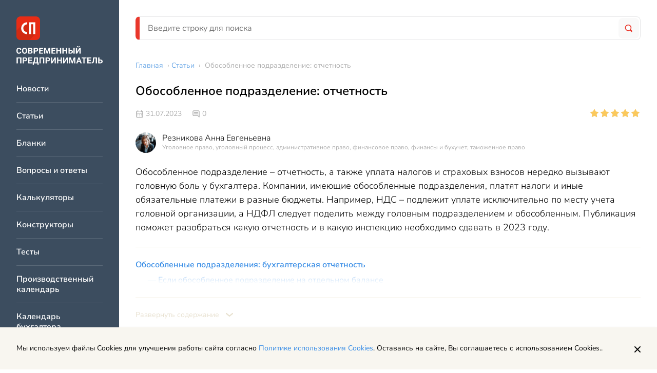

--- FILE ---
content_type: text/html; charset=UTF-8
request_url: https://spmag.ru/articles/obosoblennoe-podrazdelenie-otchetnost
body_size: 17589
content:
<!DOCTYPE html>
<html lang="ru">
    <head>
        <meta charset="utf-8">
<meta http-equiv="x-ua-compatible" content="ie=edge">

<title>Обособленное подразделение: отчетность | Современный предприниматель</title>
<meta name="description" content="Обособленное подразделение – отчетность, а также уплата налогов и страховых взносов нередко вызывают головную боль у бухгалтера. Компании, имеющие обособленные подразделения, платят налоги и иные обязательные платежи в разные бюджеты. Например, НДС – подлежит уплате исключительно по месту учета головной организации, а НДФЛ следует поделить между головным подразделением и обособленным. Публикация поможет разобраться какую отчетность и в какую инспекцию необходимо сдавать в 2023 году.">
<meta name="keywords" content="обособленное подразделение отчетность">
<link rel="canonical" href="https://spmag.ru/articles/obosoblennoe-podrazdelenie-otchetnost"/>
<link rel="amphtml" href="https://spmag.ru/amp/articles/obosoblennoe-podrazdelenie-otchetnost"/>
<meta property="og:title" content="Обособленное подразделение: отчетность" />
<meta property="og:description" content="Обособленное подразделение – отчетность, а также уплата налогов и страховых взносов нередко вызывают головную боль у бухгалтера. Компании, имеющие обособленные подразделения, платят налоги и иные обязательные платежи в разные бюджеты. Например, НДС – подлежит уплате исключительно по месту учета головной организации, а НДФЛ следует поделить между головным подразделением и обособленным. Публикация поможет разобраться какую отчетность и в какую инспекцию необходимо сдавать в 2023 году." />

<meta name="twitter:title" content="Обособленное подразделение: отчетность" />
<meta name="twitter:description" content="Обособленное подразделение – отчетность, а также уплата налогов и страховых взносов нередко вызывают головную боль у бухгалтера. Компании, имеющие обособленные подразделения, платят налоги и иные обязательные платежи в разные бюджеты. Например, НДС – подлежит уплате исключительно по месту учета головной организации, а НДФЛ следует поделить между головным подразделением и обособленным. Публикация поможет разобраться какую отчетность и в какую инспекцию необходимо сдавать в 2023 году." />

<meta name="viewport" content="width=device-width, initial-scale=1, shrink-to-fit=no">
<meta name="csrf-token" content="iu860aHJdeVe6tJTkcQHkbt6EX7k2YJbX6zWfURm">

<link href="/css/app.css?id=3757afd5817ce57f0fbb" rel="stylesheet">
<link rel="icon" href="/favicon.ico" type="image/x-icon">
<link rel="shortcut icon" href="/favicon.ico" type="image/x-icon">

<link rel="apple-touch-icon" sizes="57x57" href="/apple-icon-57x57.png">
<link rel="apple-touch-icon" sizes="60x60" href="/apple-icon-60x60.png">
<link rel="apple-touch-icon" sizes="72x72" href="/apple-icon-72x72.png">
<link rel="apple-touch-icon" sizes="76x76" href="/apple-icon-76x76.png">
<link rel="apple-touch-icon" sizes="114x114" href="/apple-icon-114x114.png">
<link rel="apple-touch-icon" sizes="120x120" href="/apple-icon-120x120.png">
<link rel="apple-touch-icon" sizes="144x144" href="/apple-icon-144x144.png">
<link rel="apple-touch-icon" sizes="152x152" href="/apple-icon-152x152.png">
<link rel="apple-touch-icon" sizes="180x180" href="/apple-icon-180x180.png">
<link rel="icon" type="image/png" sizes="192x192"  href="/android-icon-192x192.png">
<link rel="icon" type="image/png" sizes="32x32" href="/favicon-32x32.png">
<link rel="icon" type="image/png" sizes="96x96" href="/favicon-96x96.png">
<link rel="icon" type="image/png" sizes="16x16" href="/favicon-16x16.png">
<link rel="manifest" href="/manifest.json">
<meta name="msapplication-TileColor" content="#ffffff">
<meta name="msapplication-TileImage" content="/ms-icon-144x144.png">
<meta name="theme-color" content="#ffffff">
    <script>window.yaContextCb=window.yaContextCb||[]</script>
    <script src="https://yandex.ru/ads/system/context.js" async></script>

    </head>
    <body>
        <div class="page">
            <div class="page__left">
                <div class="vertical-navigation">
	<div class="vertical-navigation__section">

		<div class="vertical-navigation__close">
			<div class="icon-button icon-button_border_dark icon-button_backgound_transparent">
				<svg class="icon-button__icon"><use xlink:href="/images/icons.svg?v=4#close"></use></svg>
			</div>
		</div>
					<a href="/" class="header-logo vertical-navigation__logo"></a>
				<div class="vertical-navigation__list-items">
												<a href="https://spmag.ru/news" class="vertical-navigation__list-item">
						Новости
					</a>
																<a href="https://spmag.ru/articles" class="vertical-navigation__list-item">
						Статьи
					</a>
																<a href="https://spmag.ru/blanks" class="vertical-navigation__list-item">
						Бланки
					</a>
																<a href="https://spmag.ru/dontknows" class="vertical-navigation__list-item">
						Вопросы и ответы
					</a>
																<a href="https://spmag.ru/calculators" class="vertical-navigation__list-item">
						Калькуляторы
					</a>
																<a href="https://spmag.ru/constructors" class="vertical-navigation__list-item">
						Конструкторы
					</a>
																<a href="https://spmag.ru/tests" class="vertical-navigation__list-item">
						Тесты
					</a>
																<a href="https://spmag.ru/proizvodstvennyj_kalendar" class="vertical-navigation__list-item">
						Производственный календарь
					</a>
																<a href="https://spmag.ru/kalendar_buhgaltera" class="vertical-navigation__list-item">
						Календарь бухгалтера
					</a>
																<a href="https://spmag.ru/classifiers/poisk-okved" class="vertical-navigation__list-item">
						Поиск ОКВЭД
					</a>
																<a href="https://spmag.ru/classifiers/poisk-oktmo" class="vertical-navigation__list-item">
						Поиск ОКТМО
					</a>
																<a href="https://spmag.ru/subjects" class="vertical-navigation__list-item">
						Подборки материалов по ситуации
					</a>
																<a href="https://spmag.ru/rubrics" class="vertical-navigation__list-item">
						Рубрики
					</a>
																<a href="https://spmag.ru/p/o-proekte" class="vertical-navigation__list-item">
						О проекте
					</a>
																<a href="https://spmag.ru/experts" class="vertical-navigation__list-item">
						Эксперты
					</a>
																<a href="https://spmag.ru/feedback" class="vertical-navigation__list-item">
						Контакты
					</a>
																<a href="https://spmag.ru/p/obrabotka-personalnyh-dannyh" class="vertical-navigation__list-item">
						Обработка персональных данных
					</a>
									</div>
		<div class="vertical-navigation__zen">
			<a href="https://dzen.ru/spmagofficial" target="_blank" class="zen-channel-subscribe">
    <svg class="zen-channel-subscribe__icon"><use xlink:href="/images/icons.svg?v=4#zen"></use></svg>
    <div class="zen-channel-subscribe__textwrap">
        <div class="zen-channel-subscribe__channel-name">
            СП Дзен-канал
        </div>
        <div class="zen-channel-subscribe__link">
            Подписывайтесь
        </div>
    </div>
</a>
		</div>
	</div>
</div>
            </div>
            <div class="page__right">
                <div class="page__right-top">
                    <header class="header page__header">
	<div class="header__mobile">
		<div class="icon-button header__burger">
			<div class="icon-button__inner">
				<svg class="icon-button__icon"><use xlink:href="/images/icons.svg?v=4#burger"></use></svg>
			</div>
		</div>

					<a href="/" class="header__logo"></a>
		
		<a href="https://spmag.ru/search" class="icon-button">
			<div class="icon-button__inner">
				<svg class="icon-button__icon header__search-icon"><use xlink:href="/images/icons.svg?v=4#search"></use></svg>
			</div>
		</a>

	</div>
	<div class="header__desktop search-form-block">
		<form method="GET" action="https://spmag.ru/search" accept-charset="UTF-8" class="search-form-block__form">
			<div class="search-form-block__wrapper">
				<input class="input search-form-block__input" placeholder="Введите строку для поиска" name="search_string" type="text" value="">
				<button type="submit" class="search-form-block__button">
					<svg class="search-form-block__icon"><use xlink:href="/images/icons.svg?v=4#search"></use></svg>
				</button>
			</div>
		</form>
	</div>
</header>                    <main class="main page__main">
                        <div class="main__content">
                                <ul class="breadcrumbs main__breadcrumbs" itemscope="itemscope" itemtype="http://schema.org/BreadcrumbList">
                                    <li itemprop="itemListElement" itemscope itemtype="https://schema.org/ListItem">
                    <a href="https://spmag.ru" class="breadcrumbs__link" itemprop="item"><span itemprop="name">Главная</span></a> ›
                    <meta itemprop="position" content="1" />
                </li>
                                                <li itemprop="itemListElement" itemscope itemtype="https://schema.org/ListItem">
                    <a href="https://spmag.ru/articles" class="breadcrumbs__link" itemprop="item"><span itemprop="name">Статьи</span></a> ›
                    <meta itemprop="position" content="2" />
                </li>
                                                <li>
                    <span class="breadcrumbs__text">Обособленное подразделение: отчетность</span>
                </li>
                        </ul>

    <div class="content-block main__content-item">

        <article class="article-page " itemscope="itemscope" itemtype="http://schema.org/Article">
            <data itemprop="publisher" itemscope="" itemtype="http://schema.org/Organization">
                    <meta itemprop="name" content="Современный предприниматель">
                    <div itemprop="logo" itemscope itemtype="https://schema.org/ImageObject">
                        <meta itemprop="url" content="https://spmag.ru/images/logo.svg">
                        <meta itemprop="width" content="221">
                        <meta itemprop="height" content="46">
                    </div>
                </data>
            <h1 class="page-title content-block__page-title article-page__title" itemprop="headline name">
                Обособленное подразделение: отчетность
            </h1>
            <div class="article-page__top-info">
                <div class="top-info">
	<div class="top-info__wrapper">
		<div class="top-info__left">
			<div class="entity-info">
			<div class="entity-info__published-at">
			<svg class="entity-info__icon"><use xlink:href="/images/icons.svg?v=4#calendar"></use></svg>
			31.07.2023
		</div>
	
	
			<div class="entity-info__comments">
			<svg class="entity-info__icon"><use xlink:href="/images/icons.svg?v=4#message"></use></svg>
							<span class="entity-info__comments-count">
					0
				</span>
					</div>
	</div>
		</div>
		<div class="top-info__right">
							<div class="react-rating-stars" data-rating="5" data-is-voted="" data-entity-type="content" data-entity-id="18871" data-size="s"></div>
					</div>
	</div>
			<div class="author-block top-info__left" itemprop="author" itemscope itemtype="http://schema.org/Person">
	<div class="author-block__photo">
									<img class="author-block__photo-img" src="https://spmag.ru/storage/images/0d/NYtahixV5zRi4CnEn8mqXqg1rxL4XVtPqKFheS1y.png" alt="">
						</div>
	<div class="author-block__info">
		<a href="https://spmag.ru/experts/11" class="author-block__fio">
			<span itemprop="name">Резникова Анна Евгеньевна</span>
		</a>
		<div class="author-block__specialization">
			Уголовное право, уголовный процесс, административное право, финансовое право, финансы и бухучет, таможенное право
		</div>
	</div>
</div>
	</div>

            </div>
            <meta itemprop="datePublished" content="2023-07-31T12:08:40+03:00" />
                            <div class="article-page__anons">
                    
                    <div class="article-page__anons-text">
                        Обособленное подразделение – отчетность, а также уплата налогов и страховых взносов нередко вызывают головную боль у бухгалтера. Компании, имеющие обособленные подразделения, платят налоги и иные обязательные платежи в разные бюджеты. Например, НДС – подлежит уплате исключительно по месту учета головной организации, а НДФЛ следует поделить между головным подразделением и обособленным. Публикация поможет разобраться какую отчетность и в какую инспекцию необходимо сдавать в 2023 году.
                    </div>
                </div>
                                    <div class="article-page__toc">
                <div class="toc">
        <div class="toc__list-wrapper">
            <ul class="toc__list">
                            <li class="toc__list-item">
                    <a href="#item-1" class="link">Обособленные подразделения: бухгалтерская отчетность </a>
                    <ul class="toc__list">
                            <li class="toc__list-item">
                    <a href="#item-2" class="link">Если обособленное подразделение на отдельном балансе </a>
                                    </li>
                            <li class="toc__list-item">
                    <a href="#item-3" class="link">Если обособленное подразделение не выделено на отдельный баланс </a>
                                    </li>
                    </ul>
                </li>
                            <li class="toc__list-item">
                    <a href="#item-4" class="link">Налоговая отчетность обособленных подразделений </a>
                    <ul class="toc__list">
                            <li class="toc__list-item">
                    <a href="#item-5" class="link">НДС </a>
                                    </li>
                            <li class="toc__list-item">
                    <a href="#item-6" class="link">Налог на прибыль </a>
                                    </li>
                            <li class="toc__list-item">
                    <a href="#item-7" class="link">Налог на имущество </a>
                                    </li>
                            <li class="toc__list-item">
                    <a href="#item-8" class="link">Транспортный налог </a>
                                    </li>
                            <li class="toc__list-item">
                    <a href="#item-9" class="link">НДФЛ </a>
                                    </li>
                            <li class="toc__list-item">
                    <a href="#item-10" class="link">Акцизы </a>
                                    </li>
                            <li class="toc__list-item">
                    <a href="#item-11" class="link">Отчеты обособленного подразделения по страховым взносам </a>
                                    </li>
                    </ul>
                </li>
                            <li class="toc__list-item">
                    <a href="#item-12" class="link">Обособленные подразделения: отчеты по сотрудникам </a>
                                    </li>
                            <li class="toc__list-item">
                    <a href="#item-13" class="link">Отчетность при закрытии обособленного подразделения </a>
                    <ul class="toc__list">
                            <li class="toc__list-item">
                    <a href="#item-14" class="link">НДС и акцизы </a>
                                    </li>
                            <li class="toc__list-item">
                    <a href="#item-15" class="link">Налог на прибыль </a>
                                    </li>
                            <li class="toc__list-item">
                    <a href="#item-16" class="link">Налог на имущество </a>
                                    </li>
                            <li class="toc__list-item">
                    <a href="#item-17" class="link">НДФЛ </a>
                                    </li>
                    </ul>
                </li>
                            <li class="toc__list-item">
                    <a href="#item-18" class="link">Итоги </a>
                                    </li>
                    </ul>
        </div>
    </div>

            </div>
            <div class="article-page__text styled-content" itemprop="articleBody">
                <h2 id="item-1" >Обособленные подразделения: бухгалтерская отчетность</h2>
<p>Бухгалтерская отчетность представляется по месту регистрации головного подразделения. Отчетность составляется в целом по всей организации с учетом данных всех ее подразделений, в том числе и выделенных на отдельный баланс.</p>
<h3 id="item-2" >Если обособленное подразделение на отдельном балансе</h3>
<p>Согласно ст. 55 ГК РФ обособленное подразделение не является самостоятельным юридическим лицом. При этом законодательство допускает выделение такого подразделения на отдельный баланс, который используется для управленческих нужд, но не подлежит представлению в контролирующие органы.</p>
<p class="insert insert_blue insert_gold">Бухгалтерский учет обособленного подразделения руководствуется требованиями учетной политики компании.</p>
<p class="insert insert_kp">Рекомендуем полезный <a href="https://spmag.ru/away?req=doc&amp;base=PBI&amp;n=250416&amp;dst=100001&amp;date=02.08.2023&amp;demo=1&amp;utm_source=spmag&amp;utm_medium=site&amp;utm_content=registration&amp;utm_term=universal__d1f9d98b721b37b331796908c25ab77f9225774f&amp;link_text=%D0%BC%D0%B0%D1%82%D0%B5%D1%80%D0%B8%D0%B0%D0%BB" target="_blank" rel="nofollow noopener">материал</a> от "КонсультантПлюс" об отчетности обособленных подразделений.&nbsp;Если у вас еще нет доступа к системе, вы можете <a href="https://spmag.ru/away?url=https%3A%2F%2Flogin.consultant.ru%2Fdemo-access%2F%3Futm_campaign%3Ddemo-access%26utm_source%3Dspmag%26utm_medium%3Dsite%26utm_content%3Dregistration%26utm_term%3Dtext__75f1d7281034f37ef209361e23d7e5e8fff86aec&link_text=%D0%BF%D0%BE%D0%BB%D1%83%D1%87%D0%B8%D1%82%D1%8C" target="_blank" rel="nofollow noopener">получить</a> его на 2 дня бесплатно. Или закажите актуальный <a href="https://spmag.ru/away?url=https%3A%2F%2Fwww.consultant.ru%2Fabout%2Fpurchase%2Fprice%2F%3Futm_campaign%3Dprice-list%26utm_source%3Dspmag%26utm_medium%3Dsite%26utm_content%3Dregistration%26utm_term%3Dtext__08ad5e5e969331b84699c554cc2d80629e6d7bd1&link_text=%D0%BF%D1%80%D0%B0%D0%B9%D1%81-%D0%BB%D0%B8%D1%81%D1%82" target="_blank" rel="nofollow noopener">прайс-лист</a>, чтобы приобрести постоянный доступ.</p>
<h3 id="item-3" >Если обособленное подразделение не выделено на отдельный баланс</h3>
<p>В обособленном подразделении, не выделенном на отдельный баланс, ведение бухгалтерского учета не предусмотрено. Учет и представление отчетности осуществляется централизованно головной организацией.</p>
<h2 id="item-4" >Налоговая отчетность обособленных подразделений</h2>
<p>Компании, у которых открыты обособленные подразделения, уплачивают налоги и представляют отчетность в особом порядке. Разберемся, как и куда необходимо сдать отчет за обособку.</p>
<h3 id="item-5" >НДС</h3>
<p>Отчетность по НДС, вне зависимости, уплачивает ли налог сам налогоплательщик или налоговый агент, представляется по месту регистрации головной организации.</p>
<h3 id="item-6" >Налог на прибыль</h3>
<p>Представление отчетности по налогу на прибыль имеет свои особенности.</p>
<p>Налог на прибыль, перечисляемый в федеральный бюджет налогоплательщиком, уплачивается по месту регистрации головной организации. Отчетность представляется отдельно, по местонахождению головного и обособленного подразделений.</p>
<p>Налог на прибыль, перечисляемый в региональный бюджет налогоплательщиком:</p>
<ol>
<li>Головной организацией &ndash; отчетность представляется в ИФНС, на учете которой зарегистрирована сама организация. Крупнейшие налогоплательщики представляют отчетность по месту своего учета.</li>
<li>Обособленным подразделением &ndash; отчетность проставляется обособленным подразделением по месту постановки на учет. В случае, если в одном регионе у организации имеется несколько обособленных подразделений, то отчетность можно подавать по одному из них, при этом о своем решении необходимо уведомить представителей контролирующих органов.</li>
</ol>
<p>Налог на прибыль, перечисляемый в федеральный бюджет налоговым агентом, уплачивается&nbsp;по месту постановки на учет головной организации. Аналогично предоставляется отчетность.</p>
<a href="https://spmag.ru/articles/kak-rasschitat-dolyu-pribyli-obosoblennogo-podrazdeleniya" target="_blank" class="injectentity injectentity_position_center injectentity_color_brown content-block__injectentity">
    <span class="injectentity__header">Статья по теме:</span>
    <span class="injectentity__title">Как рассчитать долю прибыли обособленного подразделения</span>
            <span class="injectentity__anons">
            Доля прибыли по обособленному подразделению – важнейший показатель, способ расчета которого каждое предприятие выбирает самостоятельно. Какие существуют формулы для определения его значения, как правильно округлить полученный результат, как настроить раздельный учет в 1: С 8, мы расскажем на примерах в сегодняшней публикации.
        </span>
        <span class="injectentity__link">Подробнее</span>
</a>
<h3 id="item-7" >Налог на имущество</h3>
<p>Налог на имущество организаций уплачивается по местонахождению объекта налогообложения &ndash; недвижимости. При этом, для организаций Крыма и Севастополя имеется ряд исключений. Налоговая декларация по налогу на имущество также представляется по местонахождению самого имущества, за исключением крупнейших налогоплательщиков. Последние отчитываются по месту своего учета.</p>
<h3 id="item-8" >Транспортный налог</h3>
<p>Транспортный налог перечисляется в бюджет по месту регистрации транспортного средства.</p>
<p>Отчетность за периоды:</p>
<ul>
<li>До 2020 года &ndash; представляется по месту регистрации транспортного средства. Крупнейшие налогоплательщики отчитываются по месту постановки на учет организации.</li>
<li>После 2020 года &ndash; декларации по транспортному налогу заменены на информационное оповещение контролирующих органов об имеющихся в распоряжении организации транспортных средствах и суммах начисленного по ним налога.</li>
</ul>
<h3 id="item-9" >НДФЛ</h3>
<p>До 2020 года налог на доходы физических лиц уплачивался по месту постановки на учет головной организации. Туда же представляется вся отчетность по этому налогу.</p>
<p class="insert insert_blue insert_gold">Начиная с 2020 года, налогоплательщикам предоставлено право выбирать ответственное подразделение за уплату налога и представление налоговых расчетов по всем обособкам региона.</p>
<h3 id="item-10" >Акцизы</h3>
<p>В отношении уплаты акцизов возможны следующие варианты:</p>
<ol>
<li>Акциз уплачивается по месту производства или переработки подакцизного товара.</li>
<li>Акциз уплачивается по месту оприходования товара.</li>
<li>Акциз уплачивается по месту постановки на учет налогоплательщика.</li>
<li>Акциз уплачивается по месторасположению организации и обособленного подразделения.</li>
</ol>
<p>Отчетность предоставляется по месту регистрации обособленного подразделения и головной организации. Крупнейшие налогоплательщики отчитываются по месту постановки на учет.</p>
<a href="https://spmag.ru/articles/registraciya-obosoblennogo-podrazdeleniya" target="_blank" class="injectentity injectentity_position_center injectentity_color_brown content-block__injectentity">
    <span class="injectentity__header">Статья по теме:</span>
    <span class="injectentity__title">Регистрация обособленного подразделения</span>
            <span class="injectentity__anons">
            Регистрация обособленного подразделения необходима, если нужно обеспечить работу организации в новом месте. Подразумевается, что там будут оборудованы рабочие места на срок более месяца. Обособленное подразделение подлежит обязательной постановке на налоговый учет. В отдельных случаях его необходимо регистрировать в СФР. В этом материале даем пошаговую инструкцию по открытию обособленного подразделения в 2023 году и рассказываем о его постановке на учет в Налоговой, в том числе с подачей документов онлайн.
        </span>
        <span class="injectentity__link">Подробнее</span>
</a>
<h3 id="item-11" >Отчеты обособленного подразделения по страховым взносам</h3>
<p>Обязанность по представлению расчета по страховым взносам за сотрудников и исполнителей по ГПД возлагается на обособленное подразделение при одновременном выполнении трех условий:</p>
<ol>
<li>Обособленное подразделение имеет собственный расчетный счет в банке.</li>
<li>Обособленное подразделение самостоятельно начисляет вознаграждения в пользу физических лиц.</li>
<li>Обособленное подразделение самостоятельно выплачивает вознаграждения в пользу физических лиц.</li>
</ol>
<p>Такое подразделение самостоятельно представляет расчет по страховым взносам в ИФНС по своему местонахождению, отражая в отчете собственный КПП.</p>
<p class="insert insert_blue insert_gold">Если же вознаграждение в пользу сотрудников начисляет и выплачивает головная организация, то и обязанность представления расчета по страховым взносам ложится на нее.</p>
<p>За обособленные подразделения, расположенные за пределами границ Российской федерации, отчитываются по месту учета самой организации.</p>
<p>В случае, когда обособленное подразделение меняет местонахождение, и, соответственно, место регистрации, то по итогам отчетного периода, в котором произошел переезд, расчет по страховым взносам необходимо представить уже в новую ИФНС, указав КПП, присвоенный по новому месту регистрации. В отчете необходимо отразить сведения о выплатах и взносах за весь отчетный (расчетный) период, включив в него данные за период до смены места регистрации.</p>
<p>Если в течении отчетного периода расчетный счет обособленного подразделения был закрыт, или подразделение потеряло полномочия начислять и выплачивать вознаграждения в пользу сотрудников &ndash; физических лиц, то РСВ по сотрудникам обособленного подразделения представляется по месту регистрации головной организации с учетом выплат &laquo;обособки&raquo; нарастающим итогом с начала года.</p>
<h2 id="item-12" >Обособленные подразделения: отчеты по сотрудникам</h2>
<p>Куда необходимо представить персонифицированные сведения по сотрудникам обособленного подразделения, напрямую зависит от его статуса. В отношении подразделений, у которых открыт отдельный расчетный счет, сведения необходимо предоставлять в ИФНС по месту нахождения обособленного подразделения, поскольку такие обособки самостоятельно начисляют и осуществляют выплаты в пользу физических лиц.</p>
<p class="insert insert_blue insert_gold">Если обособленное подразделение не имеет собственного расчетного счета и не выплачивает самостоятельно заработную плату, то персонифицированные сведения по сотрудникам обособки подает головная организация по месту своей регистрации.</p>
<p>В исключительных случаях, когда обособленное подразделение подавало отчет самостоятельно, после чего утратило полномочия осуществлять выплаты в пользу сотрудников, необходимо уточнить ранее представленные сведения. Обязанность представления уточненного отчета ложится на головную организацию и представляется по месту ее регистрации.</p>
<h2 id="item-13" >Отчетность при закрытии обособленного подразделения</h2>
<p>После снятия обособленного подразделения с учета необходимо погасить всю имеющуюся задолженность по налогам и сборам и сдать налоговую отчетность.</p>
<p>Пошагово рассмотрим алгоритм действий, при представлении основных видов отчетности.</p>
<h3 id="item-14" >НДС и акцизы</h3>
<p>Закрытие обособленного подразделение не оказывает влияния на алгоритм уплаты налога и представления налоговой отчетности.</p>
<h3 id="item-15" >Налог на прибыль</h3>
<ol>
<li>Закрыто подразделение, через которое платили налог на прибыль, заявлены авансы к уплате на следующий период.</li>
</ol>
<p>Если организация представляет отчетность ежеквартально, а в регионе нет централизованной уплаты налога, при ликвидации, авансы обычного обособленного подразделения необходимо уточнять. Для этого до закрытия подразделения следует представить две уточненные декларации за последний отчетный период:</p>
<ul>
<li>закрытого подразделения - в отчете следует исключить суммы авансовых платежей, начисленных к уплате в региональный бюджет в следующем за отчетным кварталом;</li>
<li>головной организации &ndash; в отчете увеличивается сумма авансов по организации без входящих в нее обособленных подразделений;</li>
<li>сведения о закрытом подразделении следует включать в приложение 5 к листу 02 отчета за головную организацию, начиная с отчетного периода, в котором обособленное подразделение было ликвидировано и до окончания отчетного года;</li>
<li>дополнительно представляется декларация по ликвидированному подразделению в ИФНС по месту регистрации организации, начиная с отчетного периода, в котором произошло закрытие обособленного подразделения и до окончания отчетного года.</li>
</ul>
<ol start="2">
<li>Закрыто ответственное подразделение, через которое платили налог на прибыль, заявлены авансы к уплате на следующий период.</li>
</ol>
<p>Представление уточненных деклараций не требуется. Налоговикам необходимо предоставить информационное письмо, в котором будет указано подразделение, через которое будет уплачиваться налог в региональный бюджет и представляться отчетность.</p>
<ol start="3">
<li>Закрыто подразделение, через которое платили налог на прибыль, нет авансов к уплате на следующий период.</li>
</ol>
<p>Представлять отдельные декларации по итогам отчетных периодов и по году за закрытое обособленное подразделение нет необходимости. Данные по ликвидированному обособленному подразделению не включаются в приложение 5 листа 02 декларации за головную организацию. Так же в данной ситуации не представляется уточненная декларация ни по месту регистрации закрытой обособки, ни по месту учета головного подразделения.</p>
<p>&nbsp;Данные по ликвидированному подразделению с начала года следует включить в налоговую декларацию:</p>
<ul>
<li>нового ответственного подразделения &ndash; если в регионе есть централизованная уплата налога, при этом необходимо уведомить налоговые органы о том, через какое подразделение будет уплачиваться налог и представляться отчетность;</li>
<li>головного подразделения&nbsp;&ndash; если в регионе нет централизованной уплаты налога.</li>
</ul>
<ol start="4">
<li>Закрыто обособленное подразделение, которое не платило налог на прибыль.</li>
</ol>
<p>В данном случае следует говорить об обособленном подразделении, не имеющем статуса ответственного при централизованной уплате налога в региональный бюджет.</p>
<p>Закрытие подобного подразделения оказывает влияние на порядок представления налоговой отчетности. Ответственное подразделение принимает на себя обязательство уплачивать налог в бюджет региона с учетом данных всех обособленных подразделений, поставленных на учет в данном регионе, включая и показатели ликвидированного подразделения по отчетным периодам до его закрытия.</p>
<a href="https://spmag.ru/articles/kak-rasschitat-dolyu-pribyli-obosoblennogo-podrazdeleniya" target="_blank" class="injectentity injectentity_position_center injectentity_color_brown content-block__injectentity">
    <span class="injectentity__header">Статья по теме:</span>
    <span class="injectentity__title">Как рассчитать долю прибыли обособленного подразделения</span>
            <span class="injectentity__anons">
            Доля прибыли по обособленному подразделению – важнейший показатель, способ расчета которого каждое предприятие выбирает самостоятельно. Какие существуют формулы для определения его значения, как правильно округлить полученный результат, как настроить раздельный учет в 1: С 8, мы расскажем на примерах в сегодняшней публикации.
        </span>
        <span class="injectentity__link">Подробнее</span>
</a>
<h3 id="item-16" >Налог на имущество</h3>
<p>Открытие или ликвидация обособленного подразделения не влияют на алгоритм представления отчетности по налогу на имущество. Представление декларации по месту регистрации обособки не требуется вне зависимости от того, имеется ли у подразделения отдельный баланс или нет.</p>
<p>Порядок представления налоговой отчетности зависит от статуса организации и от местонахождения объекта налогообложения.</p>
<h3 id="item-17" >НДФЛ</h3>
<p>Расчет 6-НДФЛ представляется обособленным подразделением по месту постановки на учет за период с начала года до дня его ликвидации.</p>
<p>Если до момента ликвидации, обособленное подразделение не представило расчет в налоговые органы, то отчитаться за него придется головной организации по месту своей регистрации.</p>
<h2 id="item-18" >Итоги</h2>
<p>Компании, в состав которых входят обособленные подразделения, при представлении отчетности должны учитывать многие факторы: налог, за который предстоит отчитаться, место постановки на учет организации и обособленного подразделения, наличие или отсутствие централизованной отчетности и прочее. Обо всем этом мы постарались подробно описать в нашей публикации.</p><div class="banner_kp-text banner_kp_campaign-demo-access">
                    <div class="banner_kp-text_image"></div>
                    <div class="banner_kp-text_content">                       
                        <span>
                    Более полную информацию по теме вы можете найти в <a href="https://spmag.ru/away?url=https%3A%2F%2Flogin.consultant.ru%2Fdemo-access%2F%3Futm_campaign%3Ddemo-access%26utm_source%3Dspmag%26utm_medium%3Dsite%26utm_content%3Dregistration%26utm_term%3Dtext__75f1d7281034f37ef209361e23d7e5e8fff86aec&link_text=%D0%9A%D0%BE%D0%BD%D1%81%D1%83%D0%BB%D1%8C%D1%82%D0%B0%D0%BD%D1%82%D0%9F%D0%BB%D1%8E%D1%81" target="_blank" rel="nofollow">КонсультантПлюс</a>.<br/>
                </span>
                Пробный бесплатный доступ к системе на 2 дня.
                    </div>
                </div>
            </div>
                            <div class="author-block-full article-page__author-block-full">
                    <div class="author-block-full__info">
                        <div class="author-block " itemprop="author" itemscope itemtype="http://schema.org/Person">
	<div class="author-block__photo">
									<img class="author-block__photo-img" src="https://spmag.ru/storage/images/0d/NYtahixV5zRi4CnEn8mqXqg1rxL4XVtPqKFheS1y.png" alt="">
						</div>
	<div class="author-block__info">
		<a href="https://spmag.ru/experts/11" class="author-block__fio">
			<span itemprop="name">Резникова Анна Евгеньевна</span>
		</a>
		<div class="author-block__specialization">
			Автор статьи
		</div>
	</div>
</div>
                    </div>
                    <div class="author-block-full__specialization">
                        Специализация: Уголовное право, уголовный процесс, административное право, финансовое право, таможенное право
                    </div>
                    <div class="author-block-full__description">
                        <p>16-летний опыт работы следователем органов внутренних дел, в настоящее время - преподаватель кафедры уголовно-правовых дисциплин в высшем и средне-специальном учебных заведениях г. Челябинска.&nbsp;</p>
                    </div>
                </div>
                        <div class="article-page__banner">
                <div class="sp-author-banner ">
					<div class="sp-author-banner__content">
						<div class="sp-author-banner__title">
							Вы прочитали экспертную статью
						</div>
						<div class="sp-author-banner__text">
							Здесь пишут статьи только профессионалы - юристы, бухгалтеры, налоговые консультанты. ИИ не используется.
						</div>
					</div>
					<div class="sp-author-banner__image-wrapper">
						<img class="sp-author-banner__image" src="/images/sp-author-banner.png"/>				
					</div>
					<div class="sp-author-banner__content">
						<div class="sp-author-banner__text">
							Хотите стать автором проекта "Современный предприниматель"?						
						</div>
						<div class="sp-author-banner__text">Пишите на почту: <a class="link" href="mailto:zabota@spmag.ru">zabota@spmag.ru</a></div>
					</div>
				</div>
            </div>
            <div class="article-page__interactive">
	<div class="article-page__interactive-left">
		<div class="article-page__interactive-entity-controls">
			<div class="entity-controls ">
	<svg class="svg-icon entity-controls__icon js-bookmark"><use xlink:href="/images/icons.svg?v=4#bookmark"></use></svg>
	<svg class="svg-icon entity-controls__icon js-print"><use xlink:href="/images/icons.svg?v=4#printer"></use></svg>
	<script src="https://yastatic.net/share2/share.js" async></script>
	<div id="yandex-share" class="ya-share2" data-curtain data-shape="round" data-limit="0" data-more-button-type="short" data-services="vkontakte,odnoklassniki,telegram,twitter,whatsapp"></div>

</div>

		</div>
					<div class="react-rating-stars" data-rating="5" data-is-voted="" data-entity-type="content" data-entity-id="18871" data-size="m"></div>
			</div>
	<div class="article-page__interactive-middle">
		<div id="react-article-report" data-quesion-text="Вам помогла эта статья?">
</div>
	</div>

	<div class="article-page__interactive-right">
		<div class="social">
	
	<a href="https://vk.com/spmagofficial" target="_blank" class="social__icon">
		<svg class="social__icon-svg"><use xlink:href="/images/icons.svg?v=4#vk"></use></svg>
	</a>
	<a href="https://twitter.com/spmagofficial" target="_blank" class="social__icon">
		<svg class="social__icon-svg"><use xlink:href="/images/icons.svg?v=4#tw"></use></svg>
	</a>
	<a href="https://t.me/+pFjcue2jeRNjOTYy" target="_blank" class="social__icon">
		<svg class="social__icon-svg"><use xlink:href="/images/icons.svg?v=4#tg"></use></svg>
	</a>
	<a href="https://dzen.ru/spmagofficial" target="_blank" class="social__icon">
		<svg class="social__icon-svg"><use xlink:href="/images/icons.svg?v=4#zen"></use></svg>
	</a>
</div>
	</div>
</div>
                            <div class="article-page__rubric">
	<span class="article-page__rubric-label">Посмотрите другие статьи и образцы документов раздела: </span>
	<a href="https://spmag.ru/rubrics/obosoblennye-podrazdeleniya"  class="article-page__rubric-link link">Обособленные подразделения</a>
</div>
                        <div class="article-page__dontknows">
                <div class="material-dontknows">
		<div class="material-dontknows__title">
			Ответы на вопросы по этой теме:
		</div>
		<div class="material-dontknows__list">
							<div class="material-dontknows__item">
					<div class="material-dontknows__item-title">
						Как платить ЕНП обособленным подразделениям?
					</div>
					<div class="material-dontknows__item-short-answer">
						В 2024 г. по отношению к обособленным подразделениям юрлиц применяется общий порядок уплаты посредством ЕНП. Как платить ЕНП обособленным подразделениям, ключевые особенности...
						<div class="material-dontknows__item-buttons">
							<a href="https://spmag.ru/dontknows/kak-platit-enp-obosoblennym-podrazdeleniyam" class="button button_color_blue button_size_m">
								Посмотреть ответ
							</a>
						</div>
					</div>
				</div>
					</div>
	</div>

            </div>
            <div class="article-page__comments-form">
                <div class="comments-form ">
	<div class="comments-form__title">
					Оставить комментарий
			</div>
	<div class="comments-form__block">
		<div id="react-comments-form" data-action="https://spmag.ru/comments/add/18871/content" data-email="" data-fio=""></div>	</div>
</div>

            </div>
        </article>
    </div>
    <div class="banner center_banner main__content-item">
    <!-- Yandex.RTB R-A-2578811-1 -->
<div id="yandex_rtb_R-A-2578811-1"></div>
<script>window.yaContextCb.push(()=>{
	Ya.Context.AdvManager.render({
		"blockId": "R-A-2578811-1",
		"renderTo": "yandex_rtb_R-A-2578811-1"
	})
})
</script>
</div>
    <div class="main__related-content-columns main__content-item">
        <div class="widget-related-content main__related-content-column">
        <div class="widget-related-content__title">
            <svg class="widget-related-content__title-icon"><use xlink:href="/images/icons.svg?v=4#thunder"></use></svg>Советуем прочитать
        </div>
        <div class="widget-related-content__items">
                            <a href="https://spmag.ru/articles/otchetnost-za-4-kvartal-2021-sroki-sdachi" class="widget-related-content__item link">Отчетность за 4 квартал 2025: сроки сдачи</a>
                            <a href="https://spmag.ru/articles/perevod-v-obosoblennoe-podrazdelenie-zapis-v-trudovoy-knizhke-sp" class="widget-related-content__item link">Перевод в обособленное подразделение: запись в трудовой книжке</a>
                            <a href="https://spmag.ru/blanks/forma-1-ceny-proizvoditelej-udobreniya-v-statistiku" class="widget-related-content__item link">Форма 1-цены производителей (удобрения) в статистику</a>
                            <a href="https://spmag.ru/blanks/forma-1-t-usloviya-truda-za-2023-god-instrukciya-po-zapolneniyu" class="widget-related-content__item link">Форма 1-Т (условия труда) за 2024 год: инструкция по заполнению</a>
                    </div>
    </div>

        <div class="widget-related-content main__related-content-column">
        <div class="widget-related-content__title">
            <svg class="widget-related-content__title-icon"><use xlink:href="/images/icons.svg?v=4#favorite"></use></svg>Новости раздела
        </div>
        <div class="widget-related-content__items">
                            <a href="https://spmag.ru/news/fns-o-tarife-strahovyh-vznosov-dlya-ausn-s-2026-goda" class="widget-related-content__item link">ФНС о тарифе страховых взносов для АУСН с 2026 года</a>
                            <a href="https://spmag.ru/news/semejnuyu-ipoteku-v-rosselhozbanke-priostanovili" class="widget-related-content__item link">Семейную ипотеку в Россельхозбанке приостановили</a>
                            <a href="https://spmag.ru/news/minfin-planiruet-prodavat-bolshe-valyuty-i-zolota-v-ramkah-byudzhetnogo-pravila" class="widget-related-content__item link">Минфин планирует продавать больше валюты и золота в рамках бюджетного правила</a>
                            <a href="https://spmag.ru/news/kakoj-kod-nalogoplatelshika-ukazyvat-v-6-ndfl-dlya-sotrudnikov-iz-eaes" class="widget-related-content__item link">Какой код налогоплательщика указывать в 6-НДФЛ для сотрудников из ЕАЭС</a>
                    </div>
    </div>

    </div>
    

                        </div>
                        
                    </main>
                </div>
                <footer class="footer page__footer" itemscope="itemscope" itemtype="http://schema.org/WPFooter">
    <div class="footer-main footer__row">
        <div class="footer-main__left">
            <img src="/images/logo.svg" />
        </div>
        <div class="footer-main__right">
            <div class="footer-main__navigation">
                <div class="footer-main__navigation-col">
                    <a href="https://spmag.ru/news" class="footer-main__navigation-item">Новости</a>
                    <a href="https://spmag.ru/articles" class="footer-main__navigation-item">Статьи</a>
                </div>
                <div class="footer-main__navigation-col">
                    <a href="https://spmag.ru/rubrics" class="footer-main__navigation-item">Рубрики</a>
                    <a href="https://spmag.ru/p/o-proekte" class="footer-main__navigation-item">О проекте</a>
                </div>
                <div class="footer-main__navigation-col">
                    <a href="https://spmag.ru/experts" class="footer-main__navigation-item">Эксперты</a>
                    <a href="https://spmag.ru/feedback" class="footer-main__navigation-item">Контакты</a>
                </div>
            </div>
        </div>
    </div>
    <div class="footer-main footer__row footer-main_with-border">
        <div class="footer-main__left">
            <div class="footer-main__text-row">
                Адрес: 127299, г. Москва, ул. Космонавта Волкова, 20
            </div>
            <div class="footer-main__text-row">
                Электронная почта: <a href="mailto:zabota@spmag.ru" class="link">zabota@spmag.ru</a>
            </div>
            <div class="footer-main__text-row">
                Телефон: <a href="tel:74951890035" class="link">+7 (495) 189-00-35</a>
            </div>
        </div>
        <div class="footer-main__right">
            <div class="social">
	
	<a href="https://vk.com/spmagofficial" target="_blank" class="social__icon">
		<svg class="social__icon-svg"><use xlink:href="/images/icons.svg?v=4#vk"></use></svg>
	</a>
	<a href="https://twitter.com/spmagofficial" target="_blank" class="social__icon">
		<svg class="social__icon-svg"><use xlink:href="/images/icons.svg?v=4#tw"></use></svg>
	</a>
	<a href="https://t.me/+pFjcue2jeRNjOTYy" target="_blank" class="social__icon">
		<svg class="social__icon-svg"><use xlink:href="/images/icons.svg?v=4#tg"></use></svg>
	</a>
	<a href="https://dzen.ru/spmagofficial" target="_blank" class="social__icon">
		<svg class="social__icon-svg"><use xlink:href="/images/icons.svg?v=4#zen"></use></svg>
	</a>
</div>
        </div>
    </div>
    <div class="footer-main__copyright">
        <div class="footer-main__small-text-row">
            © 2006 — 2026 Все права защищены.
        </div>
        <div class="footer-main__small-text-row">
            При полном и частичном использовании материалов, активная ссылка на spmag.ru обязательна, при условии соблюдения правил перепечатки.
        </div>
    </div>
    <div class="footer-links">
        <a href="https://spmag.ru/p/pravila-ispolzovaniya-materialov-sajta-i-avtorskie-prava" class="footer-links__item">Правила использования материалов сайта и авторские права</a>
        <a href="https://spmag.ru/p/polzovatelskoe-soglashenie" class="footer-links__item">Пользовательское соглашение</a>
        <a href="https://spmag.ru/p/politika-konfidencialnosti" class="footer-links__item">Политика обработки персональных данных</a>
        <a href="https://spmag.ru/p/reklamodatelyam" class="footer-links__item">Рекламодателям</a>
    </div>
</footer>
    <img src="https://spmag.ru/stat/add/content/18871" class="stat-pixel">
                </div>
        </div>
        <a href="https://dzen.ru/spmagofficial" target="_blank" class="zen-channel-subscribe zen-channel-subscribe_mobile">
    <svg class="zen-channel-subscribe__icon"><use xlink:href="/images/icons.svg?v=4#zen"></use></svg>
    <div class="zen-channel-subscribe__textwrap">
        <div class="zen-channel-subscribe__channel-name">
            СП Дзен-канал
        </div>
        <div class="zen-channel-subscribe__link">
            Подписывайтесь
        </div>
    </div>
</a>
        <!-- Scripts -->
<script src="/js/app.js?id=80dfc18fb4c7ea0fb985"></script>

	<!-- Yandex.Metrika counter -->
	<script type="text/javascript" >
        (function(m,e,t,r,i,k,a){m[i]=m[i]||function(){(m[i].a=m[i].a||[]).push(arguments)};
            m[i].l=1*new Date();k=e.createElement(t),a=e.getElementsByTagName(t)[0],k.async=1,k.src=r,a.parentNode.insertBefore(k,a)})
        (window, document, "script", "https://mc.yandex.ru/metrika/tag.js", "ym");

        ym(3165196, "init", {
            clickmap:true,
            trackLinks:true,
            accurateTrackBounce:true,
            webvisor:true,
            trackHash:true
        });
	</script>
	<noscript><div><img src="https://mc.yandex.ru/watch/3165196" style="position:absolute; left:-9999px;" alt="" /></div></noscript>
	<!-- /Yandex.Metrika counter -->

	


    <!--LiveInternet counter--><a href="https://www.liveinternet.ru/click"
                                  target="_blank"><img id="licntEF37" width="31" height="31" style="position: absolute; margin: -1000px;"
                                                       title="LiveInternet"
                                                       src="[data-uri]"
                                                       alt=""/></a><script>(function(d,s){d.getElementById("licntEF37").src=
            "https://counter.yadro.ru/hit?t44.10;r"+escape(d.referrer)+
            ((typeof(s)=="undefined")?"":";s"+s.width+"*"+s.height+"*"+
                (s.colorDepth?s.colorDepth:s.pixelDepth))+";u"+escape(d.URL)+
            ";h"+escape(d.title.substring(0,150))+";"+Math.random()})
        (document,screen)</script><!--/LiveInternet-->

<div id="react_popup_portal"></div>
	    
    </body>
</html>


--- FILE ---
content_type: image/svg+xml
request_url: https://spmag.ru/images/share.svg
body_size: 1512
content:
<svg width="24" height="24" viewBox="0 0 24 24" fill="none" xmlns="http://www.w3.org/2000/svg">
<path d="M17.9987 14.0011C17.4079 14.005 16.8252 14.1397 16.2927 14.3956C15.7601 14.6515 15.2909 15.0222 14.9187 15.4811L9.81869 13.1311C10.0585 12.3968 10.0585 11.6053 9.81869 10.8711L14.9187 8.52109C15.5203 9.24706 16.359 9.73717 17.2868 9.90493C18.2146 10.0727 19.1719 9.90732 19.9896 9.43799C20.8074 8.96867 21.4331 8.22557 21.7562 7.33983C22.0794 6.4541 22.0793 5.48267 21.756 4.597C21.4326 3.71132 20.8068 2.96833 19.989 2.49916C19.1712 2.02998 18.2139 1.86478 17.2861 2.03271C16.3583 2.20065 15.5197 2.69091 14.9182 3.41699C14.3167 4.14306 13.9911 5.05827 13.9987 6.00109C14.0017 6.23932 14.0251 6.47686 14.0687 6.71109L8.78869 9.14109C8.22576 8.59067 7.51293 8.21861 6.73949 8.07152C5.96605 7.92443 5.1664 8.00886 4.44074 8.31422C3.71507 8.61959 3.09565 9.13231 2.66009 9.78815C2.22452 10.444 1.99219 11.2138 1.99219 12.0011C1.99219 12.7884 2.22452 13.5582 2.66009 14.214C3.09565 14.8699 3.71507 15.3826 4.44074 15.688C5.1664 15.9933 5.96605 16.0778 6.73949 15.9307C7.51293 15.7836 8.22576 15.4115 8.78869 14.8611L14.0687 17.2911C14.0251 17.5253 14.0017 17.7629 13.9987 18.0011C13.9987 18.7922 14.2333 19.5656 14.6728 20.2234C15.1123 20.8812 15.737 21.3939 16.468 21.6966C17.1989 21.9994 18.0031 22.0786 18.779 21.9242C19.555 21.7699 20.2677 21.3889 20.8271 20.8295C21.3865 20.2701 21.7675 19.5574 21.9218 18.7815C22.0762 18.0055 21.997 17.2013 21.6942 16.4704C21.3915 15.7395 20.8788 15.1147 20.221 14.6752C19.5632 14.2357 18.7898 14.0011 17.9987 14.0011ZM17.9987 4.00109C18.3942 4.00109 18.7809 4.11839 19.1098 4.33815C19.4387 4.55791 19.6951 4.87027 19.8464 5.23572C19.9978 5.60118 20.0374 6.00331 19.9603 6.39127C19.8831 6.77923 19.6926 7.1356 19.4129 7.4153C19.1332 7.69501 18.7768 7.88549 18.3889 7.96266C18.0009 8.03983 17.5988 8.00023 17.2333 7.84885C16.8679 7.69747 16.5555 7.44113 16.3357 7.11223C16.116 6.78333 15.9987 6.39665 15.9987 6.00109C15.9987 5.47066 16.2094 4.96195 16.5845 4.58688C16.9595 4.2118 17.4683 4.00109 17.9987 4.00109ZM5.99869 14.0011C5.60312 14.0011 5.21644 13.8838 4.88755 13.664C4.55865 13.4443 4.3023 13.1319 4.15093 12.7665C3.99955 12.401 3.95994 11.9989 4.03711 11.6109C4.11428 11.2229 4.30477 10.8666 4.58447 10.5869C4.86418 10.3072 5.22054 10.1167 5.6085 10.0395C5.99647 9.96235 6.3986 10.002 6.76405 10.1533C7.1295 10.3047 7.44186 10.5611 7.66162 10.89C7.88139 11.2188 7.99869 11.6055 7.99869 12.0011C7.99869 12.5315 7.78797 13.0402 7.4129 13.4153C7.03783 13.7904 6.52912 14.0011 5.99869 14.0011ZM17.9987 20.0011C17.6031 20.0011 17.2164 19.8838 16.8875 19.664C16.5586 19.4443 16.3023 19.1319 16.1509 18.7665C15.9996 18.401 15.9599 17.9989 16.0371 17.6109C16.1143 17.2229 16.3048 16.8666 16.5845 16.5869C16.8642 16.3072 17.2205 16.1167 17.6085 16.0395C17.9965 15.9623 18.3986 16.002 18.7641 16.1533C19.1295 16.3047 19.4419 16.5611 19.6616 16.8899C19.8814 17.2188 19.9987 17.6055 19.9987 18.0011C19.9987 18.5315 19.788 19.0402 19.4129 19.4153C19.0378 19.7904 18.5291 20.0011 17.9987 20.0011Z" fill="#B8C2C4"/>
</svg>


--- FILE ---
content_type: image/svg+xml
request_url: https://spmag.ru/images/file-text.svg
body_size: 616
content:
<svg width="24" height="24" viewBox="0 0 24 24" fill="none" xmlns="http://www.w3.org/2000/svg">
<path fill-rule="evenodd" clip-rule="evenodd" d="M11.9997 14H8.9997C8.4477 14 7.9997 13.552 7.9997 13C7.9997 12.448 8.4477 12 8.9997 12H11.9997C12.5517 12 12.9997 12.448 12.9997 13C12.9997 13.552 12.5517 14 11.9997 14ZM7.9997 17C7.9997 16.448 8.4477 16 8.9997 16H14.9997C15.5527 16 15.9997 16.448 15.9997 17C15.9997 17.552 15.5527 18 14.9997 18H8.9997C8.4477 18 7.9997 17.552 7.9997 17ZM17.444 20H6.555C6.249 20 6 19.776 6 19.5V4.5C6 4.224 6.249 4 6.555 4H12V7.15C12 8.722 13.217 10 14.714 10H18V19.5C18 19.776 17.751 20 17.444 20ZM14 4.978L16.742 8H14.714C14.32 8 14 7.619 14 7.15V4.978ZM19.74 8.328L14.296 2.328C14.106 2.119 13.838 2 13.555 2H6.555C5.146 2 4 3.122 4 4.5V19.5C4 20.878 5.146 22 6.555 22H17.444C18.853 22 20 20.878 20 19.5V9C20 8.751 19.907 8.512 19.74 8.328Z" fill="#BDB196"/>
<mask id="mask0_527_13757" style="mask-type:alpha" maskUnits="userSpaceOnUse" x="4" y="2" width="16" height="20">
<path fill-rule="evenodd" clip-rule="evenodd" d="M11.9997 14H8.9997C8.4477 14 7.9997 13.552 7.9997 13C7.9997 12.448 8.4477 12 8.9997 12H11.9997C12.5517 12 12.9997 12.448 12.9997 13C12.9997 13.552 12.5517 14 11.9997 14ZM7.9997 17C7.9997 16.448 8.4477 16 8.9997 16H14.9997C15.5527 16 15.9997 16.448 15.9997 17C15.9997 17.552 15.5527 18 14.9997 18H8.9997C8.4477 18 7.9997 17.552 7.9997 17ZM17.444 20H6.555C6.249 20 6 19.776 6 19.5V4.5C6 4.224 6.249 4 6.555 4H12V7.15C12 8.722 13.217 10 14.714 10H18V19.5C18 19.776 17.751 20 17.444 20ZM14 4.978L16.742 8H14.714C14.32 8 14 7.619 14 7.15V4.978ZM19.74 8.328L14.296 2.328C14.106 2.119 13.838 2 13.555 2H6.555C5.146 2 4 3.122 4 4.5V19.5C4 20.878 5.146 22 6.555 22H17.444C18.853 22 20 20.878 20 19.5V9C20 8.751 19.907 8.512 19.74 8.328Z" fill="white"/>
</mask>
<g mask="url(#mask0_527_13757)">
<rect width="24" height="24" fill="#BDB196"/>
</g>
</svg>


--- FILE ---
content_type: image/svg+xml
request_url: https://spmag.ru/images/arrow-up.svg
body_size: 564
content:
<svg width="24" height="24" viewBox="0 0 24 24" fill="none" xmlns="http://www.w3.org/2000/svg">
<g id="Icon/Outline/arrow-ios-down">
<path id="Mask" fill-rule="evenodd" clip-rule="evenodd" d="M12.0001 8.00051C12.2281 8.00051 12.4551 8.0775 12.6401 8.2325L18.6401 13.2325C19.0641 13.5855 19.1221 14.2165 18.7681 14.6405C18.4151 15.0645 17.7851 15.1215 17.3601 14.7685L11.9891 10.2925L6.62709 14.6075C6.19709 14.9535 5.56709 14.8855 5.22109 14.4555C4.87509 14.0255 4.94309 13.3965 5.37309 13.0495L11.3731 8.22151C11.5561 8.07451 11.7781 8.00051 12.0001 8.00051Z" fill="#E8E1D0"/>
<mask id="mask0_496_7733" style="mask-type:alpha" maskUnits="userSpaceOnUse" x="5" y="8" width="14" height="7">
<path id="Mask_2" fill-rule="evenodd" clip-rule="evenodd" d="M12.0001 8.00051C12.2281 8.00051 12.4551 8.0775 12.6401 8.2325L18.6401 13.2325C19.0641 13.5855 19.1221 14.2165 18.7681 14.6405C18.4151 15.0645 17.7851 15.1215 17.3601 14.7685L11.9891 10.2925L6.62709 14.6075C6.19709 14.9535 5.56709 14.8855 5.22109 14.4555C4.87509 14.0255 4.94309 13.3965 5.37309 13.0495L11.3731 8.22151C11.5561 8.07451 11.7781 8.00051 12.0001 8.00051Z" fill="white"/>
</mask>
<g mask="url(#mask0_496_7733)">
<g id="&#240;&#159;&#142;&#168; Color">
<rect id="Base" x="24" y="24" width="24" height="24" transform="rotate(180 24 24)" fill="#E8E1D0"/>
</g>
</g>
</g>
</svg>
